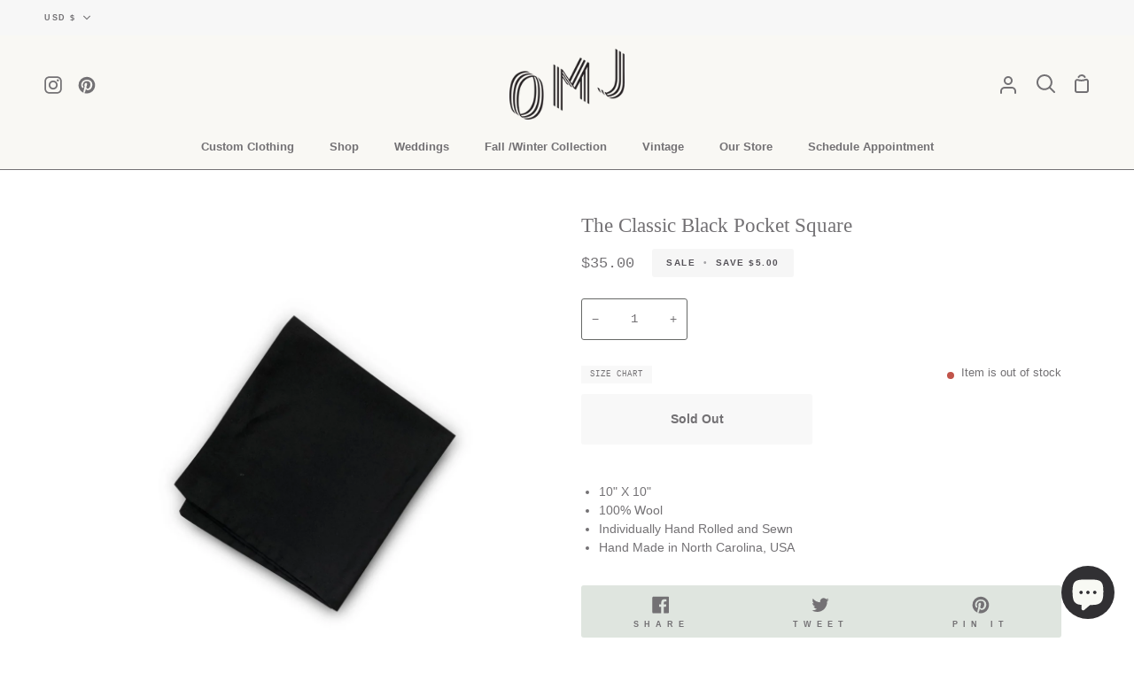

--- FILE ---
content_type: text/css
request_url: https://masoncustom.com/cdn/shop/t/12/assets/font-settings.css?v=127761975880094620701759331764
body_size: -811
content:






  





  



  






  


  
